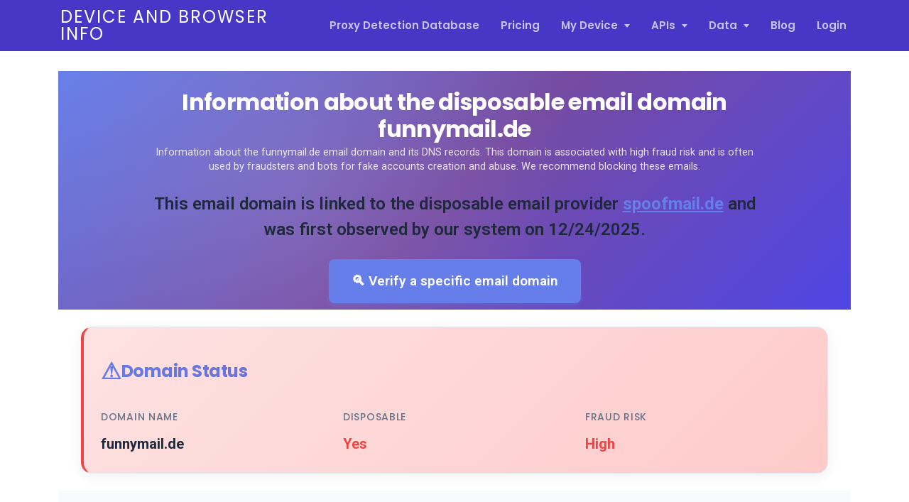

--- FILE ---
content_type: text/html; charset=utf-8
request_url: https://deviceandbrowserinfo.com/data/emails/domain/details/funnymail.de
body_size: 4980
content:
<!DOCTYPE html><head><meta charset="utf-8"><meta content="width=device-width, initial-scale=1.0" name="viewport"><title>Information about the spoofmail.de disposable email domain.</title><meta name="description" content="Information about the funnymail.de disposable/temporary email domain. This email domain may be associated with high fraud risk."><meta content="" name="keywords"><!-- Favicons--><link href="/assets/img/favicon.png" rel="icon"><link href="/assets/img/apple-touch-icon.png" rel="apple-touch-icon"><!-- DNS prefetch and preconnect for external resources--><link rel="dns-prefetch" href="https://fonts.googleapis.com"><link rel="dns-prefetch" href="https://fonts.gstatic.com"><link rel="preconnect" href="https://fonts.googleapis.com"><link rel="preconnect" href="https://fonts.gstatic.com" crossorigin><!-- Inline critical header CSS to prevent any flash--><style>#header{position:fixed;top:0;width:100%;z-index:997;padding:12px 0;background:rgba(24,6,185,0.8);transition:all 0.5s}
#header .container{width:100%;padding-right:15px;padding-left:15px;margin-right:auto;margin-left:auto}
#header .logo{font-size:24px;margin:0;padding:0;line-height:1;font-weight:400;letter-spacing:2px;text-transform:uppercase}
#header .logo a{color:#fff}
body{padding-top:70px}
</style><!-- Preload CSS bundle to start download early--><link rel="preload" href="/stylesheets/bundle.min.css" as="style"><!-- CRITICAL CSS - Load bundled CSS synchronously to prevent layout shift--><!-- This bundle includes: Bootstrap and style.css--><link href="/stylesheets/bundle.min.css" rel="stylesheet"><!-- Bootstrap Icons loaded separately (fonts need relative paths)--><!-- Google Fonts - Load asynchronously with display=swap--><link href="https://fonts.googleapis.com/css2?family=Open+Sans:wght@300;400;600;700&amp;family=Roboto:wght@300;400;500;600;700&amp;family=Poppins:wght@300;400;500;600;700&amp;display=swap" rel="stylesheet" media="print" onload="this.media='all'"><noscript><link href="https://fonts.googleapis.com/css?family=Open+Sans:300,300i,400,400i,600,600i,700,700i|Roboto:300,300i,400,400i,500,500i,600,600i,700,700i|Poppins:300,300i,400,400i,500,500i,600,600i,700,700i" rel="stylesheet"></noscript><!-- ... rest of your conditional scripts ...--></head><header class="fixed-top header-inner-pages" id="header"><div class="container d-flex align-items-center"><h1 class="logo"><a href="/">Device and browser info</a></h1><!-- CSS-only mobile menu toggle (checkbox hack - no JS needed)--><input id="mobile-nav-toggle" type="checkbox" style="display: none;"><label class="mobile-nav-toggle" for="mobile-nav-toggle"><i class="bi bi-list"></i><i class="bi bi-x"></i></label><nav class="navbar" id="navbar"><ul><li class="nav-item"><a class="nav-link" href="/product/proxies-ips">Proxy Detection Database</a></li><li class="nav-item"><a class="nav-link" href="/product/proxies-ips#pricing">Pricing</a></li><li class="dropdown"><a href="#"><span>My Device</span><i class="bi bi-chevron-down"></i></a><ul><li><a href="/are_you_a_bot">Fingerprinting bot test</a></li><li><a href="/are_you_a_bot_interactions">Behavioral bot test</a></li><li><a href="/info_device">My fingerprint</a></li><li><a href="/fpscanner-demo">FPScanner demo</a></li></ul></li><li class="dropdown"><a href="#"><span>APIs</span><i class="bi bi-chevron-down"></i></a><ul><li><a href="/api/ip_address">My IP address</a></li><li><a href="/api/http_headers">My HTTP headers</a></li><li><a href="/api/user_agents/all">List of user agents</a></li><li><a href="/api/emails/verify/oxolead.com">Email domain verification</a></li><li><a href="/api/ip_address/tor">Tor IP addresses</a></li><li><a href="/api/emails/disposable">Disposable email domains    </a></li><li> <a href="/api/phones/disposable">Temporary phone numbers </a></li></ul></li><li class="dropdown"><a href="#"><span>Data</span><i class="bi bi-chevron-down"></i></a><ul><a href="/data/user_agents">List of user agents</a><a href="/data/ips/tor">Tor IP addresses</a><a href="/data/emails/verify">Email domain verification</a><a href="/data/ips/proxies/search">Proxies IPs lookup</a><a href="/data/emails/providers">Temporary email providers</a><a href="/data/phones/disposable/index/12">Temporary phone numbers</a></ul></li><li class="nav-item"><a class="nav-link" href="/learning_zone">Blog</a></li><li class="nav-item"><a class="nav-link" href="/proxy-api/home">Login</a></li></ul></nav></div></header><main id="main"><section class="content"><div class="container"><div id="landing"><header style="padding: 25px clamp(15px, 4vw, 20px) 25px !important; margin-top: 0 !important;"><div class="hero" style="padding: 0;"><h1 style="font-size: clamp(1.5rem, 3.5vw, 2rem); margin-bottom: 0.25rem; margin-top: 0;">Information about the disposable email domain funnymail.de</h1><p class="description" style="font-size: clamp(0.8rem, 1.3vw, 0.9rem); margin-bottom: 0.5rem; max-width: 900px; line-height: 1.4;">Information about the funnymail.de email domain and its DNS records. This domain is associated with high fraud risk and is often used by fraudsters and bots for fake accounts creation and abuse. We recommend blocking these emails.</p><p class="description" style="font-size: clamp(1.1rem, 2.2vw, 1.5rem); margin-bottom: 1.5rem; max-width: 900px; line-height: 1.5; font-weight: 600; color: #1e293b; margin-top: 1.5rem;">This email domain is linked to the disposable email provider <a href="/data/emails/providers/details/spoofmail-de" style="color: #667eea; font-weight: 700; text-decoration: underline;">spoofmail.de</a> and was first observed by our system on 12/24/2025.</p><div style="margin-top: 1.5rem; margin-bottom: -1rem;"><a href="/data/emails/verify/" style="display: inline-block; font-size: clamp(1rem, 1.6vw, 1.2rem); color: #ffffff; font-weight: 600; text-decoration: none; padding: 1rem 2rem; background: #667eea; border-radius: 8px; transition: all 0.3s; box-shadow: 0 4px 6px rgba(102, 126, 234, 0.3);">🔍 Verify a specific email domain</a></div></div></header><main><section class="why-us" style="background: #ffffff; padding-top: 1.5rem; padding-bottom: 1.5rem;"><div class="why-us-grid" style="grid-template-columns: 1fr; max-width: 1200px; margin: 0 auto;"><div class="benefit" style="background: linear-gradient(135deg, #fee2e2 0%, #fecaca 100%); border-left: 4px solid #ef4444; padding: 1.5rem; margin-bottom: 0;"><h2 style="font-size: 1.5rem; margin: 0 0 1.5rem; color: #1e293b; display: flex; align-items: center; gap: 0.75rem;"><span style="font-size: 2rem;">⚠️</span>Domain Status</h2><div class="why-us-grid" style="grid-template-columns: repeat(3, 1fr); gap: 1.5rem; margin-top: 0;"><div><h3 style="font-size: 0.875rem; margin-bottom: 0.5rem; color: #64748b; font-weight: 500; text-transform: uppercase; letter-spacing: 0.05em;">Domain Name</h3><p style="margin: 0; font-size: 1.25rem; font-weight: 700; color: #1e293b; word-break: break-all;">funnymail.de</p></div><div><h3 style="font-size: 0.875rem; margin-bottom: 0.5rem; color: #64748b; font-weight: 500; text-transform: uppercase; letter-spacing: 0.05em;">Disposable</h3><p style="margin: 0; font-size: 1.25rem; font-weight: 700; color: #ef4444;">Yes</p></div><div><h3 style="font-size: 0.875rem; margin-bottom: 0.5rem; color: #64748b; font-weight: 500; text-transform: uppercase; letter-spacing: 0.05em;">Fraud Risk</h3><p style="margin: 0; font-size: 1.25rem; font-weight: 700; color: #ef4444;">High</p></div></div></div></div></section><section class="why-us" style="background: linear-gradient(to bottom, #f8fafc 0%, #ffffff 100%); padding-top: 1.5rem; padding-bottom: 1.5rem;"><h2 style="margin-bottom: 0.75rem;">Domain Information</h2><div class="why-us-grid" style="grid-template-columns: 1fr; max-width: 1200px; margin: 0.75rem auto 0;"><div class="benefit" style="padding: 0; overflow: hidden;"><table style="width: 100%; border-collapse: collapse; margin: 0;"><tbody><tr style="border-bottom: 1px solid #e2e8f0;"><td style="padding: 1rem; font-weight: 600; color: #1e293b; width: 40%; background: #f8fafc;">Domain Creation Date</td><td style="padding: 1rem; color: #64748b;"><code style="background: #f1f5f9; padding: 0.25rem 0.5rem; border-radius: 4px; color: #1e293b;">NA</code></td></tr><tr style="border-bottom: 1px solid #e2e8f0;"><td style="padding: 1rem; font-weight: 600; color: #1e293b; background: #f8fafc;">Domain Update Date</td><td style="padding: 1rem; color: #64748b;"><code style="background: #f1f5f9; padding: 0.25rem 0.5rem; border-radius: 4px; color: #1e293b;">2016-11-16T21:26:39+01:00</code></td></tr><tr style="border-bottom: 1px solid #e2e8f0;"><td style="padding: 1rem; font-weight: 600; color: #1e293b; background: #f8fafc;">Domain Expiration Date</td><td style="padding: 1rem; color: #64748b;"><code style="background: #f1f5f9; padding: 0.25rem 0.5rem; border-radius: 4px; color: #1e293b;">NA</code></td></tr></tbody></table></div></div></section><section class="why-us" style="background: #ffffff; padding-top: 1.5rem; padding-bottom: 1.5rem;"><h2 style="margin-bottom: 0.75rem;">Registrar Information</h2><div class="why-us-grid" style="grid-template-columns: 1fr; max-width: 1200px; margin: 0.75rem auto 0;"><div class="benefit" style="padding: 0; overflow: hidden;"><table style="width: 100%; border-collapse: collapse; margin: 0;"><tbody><tr style="border-bottom: 1px solid #e2e8f0;"><td style="padding: 1rem; font-weight: 600; color: #1e293b; width: 40%; background: #f8fafc;">Registrar Name</td><td style="padding: 1rem; color: #64748b; word-break: break-all;"><code style="background: #f1f5f9; padding: 0.25rem 0.5rem; border-radius: 4px; color: #1e293b;">NA</code></td></tr><tr style="border-bottom: 1px solid #e2e8f0;"><td style="padding: 1rem; font-weight: 600; color: #1e293b; background: #f8fafc;">Registrar ID</td><td style="padding: 1rem; color: #64748b;"><code style="background: #f1f5f9; padding: 0.25rem 0.5rem; border-radius: 4px; color: #1e293b;">NA</code></td></tr></tbody></table></div></div></section><section class="why-us" style="background: linear-gradient(to bottom, #ffffff 0%, #f8fafc 100%); padding-top: 1.5rem; padding-bottom: 1.5rem;"><h2 style="margin-bottom: 0.75rem;">DNS Records</h2><div class="why-us-grid" style="grid-template-columns: 1fr; max-width: 1200px; margin: 0.75rem auto 0;"><div class="benefit"><h3 style="font-size: 1.1rem; margin-bottom: 1rem; color: #1e293b;">MX Records (Mail Exchange)</h3><pre style="background: #1e293b; border-radius: 8px; padding: 1.5rem; overflow-x: auto; margin: 0;"><code class="language-javascript" style="color: #e2e8f0;"> [
  {
    "exchange": "mail1.funnymail.de",
    "priority": 10
  }
]</code></pre></div><div class="benefit" style="margin-top: 1rem;"><table style="width: 100%; border-collapse: collapse; margin: 0;"><tbody><tr style="border-bottom: 1px solid #e2e8f0;"><td style="padding: 1rem; font-weight: 600; color: #1e293b; width: 40%; background: #f8fafc;">DNS TXT Records</td><td style="padding: 1rem; color: #64748b; word-break: break-all;"><code style="background: #f1f5f9; padding: 0.25rem 0.5rem; border-radius: 4px; color: #1e293b;">NA</code></td></tr><tr style="border-bottom: 1px solid #e2e8f0;"><td style="padding: 1rem; font-weight: 600; color: #1e293b; background: #f8fafc;">DNS NS Record</td><td style="padding: 1rem; color: #64748b; word-break: break-all;"><code style="background: #f1f5f9; padding: 0.25rem 0.5rem; border-radius: 4px; color: #1e293b;">ns1-tec.de,ns2-tec.de</code></td></tr><tr style="border-bottom: 1px solid #e2e8f0;"><td style="padding: 1rem; font-weight: 600; color: #1e293b; background: #f8fafc;">DNS CNAME Record</td><td style="padding: 1rem; color: #64748b; word-break: break-all;"><code style="background: #f1f5f9; padding: 0.25rem 0.5rem; border-radius: 4px; color: #1e293b;">NA</code></td></tr></tbody></table></div></div></section><section class="why-us" style="background: #ffffff; padding-top: 1.5rem; padding-bottom: 1.5rem;"><h2 style="margin-bottom: 0.75rem;">Related Email Domains</h2><div class="why-us-grid" style="grid-template-columns: 1fr; max-width: 1200px; margin: 0.75rem auto 0;"><div class="benefit"><p style="margin: 0; color: #64748b;">No known related email domains.</p></div></div></section><section class="why-us" style="background: linear-gradient(to bottom, #ffffff 0%, #f8fafc 100%); padding-top: 1.5rem; padding-bottom: 1.5rem;"><p class="lead" style="text-align: center; margin-bottom: 0;">To explore information about other disposable email domains, you can visit <a href="/data/emails/disposable" style="color: #667eea; font-weight: 600; text-decoration: none;">this page</a>.</p></section></main></div><style>body {
    padding-top: 0px !important;
}
#landing header {
    margin-top: 0 !important;
}
#landing table tbody tr:hover {
    background: #f8fafc !important;
}
#landing table tbody tr:hover td {
    background: #f8fafc !important;
}
#landing ul li:hover {
    background: #f1f5f9 !important;
    transform: translateX(4px);
}
#landing ul li:hover a {
    color: #764ba2 !important;
}
#landing header a[href="/data/emails/verify"]:hover {
    transform: translateY(-2px);
    box-shadow: 0 6px 12px rgba(102, 126, 234, 0.4);
    background: #764ba2 !important;
}</style></div></section></main><footer id="footer"><div class="footer-top"><div class="container"><div class="row"><div class="col-lg-6 col-md-6 footer-contact"><h3>Device and browser info</h3><p>All the data you need about devices: <ul> <li>Browser fingerprint</li><li>User agent</li><li>HTTP headers</li><li>Proxy/TOR IP addresses</li><li>Disposable email domains</li><li>Disposable phone numbers</li></ul></p></div><div class="col-lg-6 col-md-6 footer-links"><h4>Useful Links</h4><ul><li><i class="bx bx-chevron-right"></i><a href="/about">About us</a></li><li><i class="bx bx-chevron-right"></i><a href="/info_device">See you browser fingerprint</a></li><li><i class="bx bx-chevron-right"></i><a href="/data/emails/providers">List of temporary email domains </a></li><li><i class="bx bx-chevron-right"></i><a href="/data/phones/disposable/index/">List of temporary phone numbers</a></li><li><i class="bx bx-chevron-right"></i><a href="/data/ips/proxies/cidrs">List of proxy IP ranges</a></li><li><i class="bx bx-chevron-right"></i><a href="/learning_zone">Blog articles</a></li></ul></div></div></div></div><div class="container"><div class="copyright-wrap d-md-flex py-4"><div class="me-md-auto text-center text-md-start"><div class="copyright">&copy; Copyright <strong><span>Device and browser info</span></strong>. All Rights Reserved</div><div class="credits"><!-- All the links in the footer should remain intact.--><!-- You can delete the links only if you purchased the pro version.--><!-- Licensing information: https://bootstrapmade.com/license/--><!-- Purchase the pro version with working PHP/AJAX contact form: https://bootstrapmade.com/techie-free-skin-bootstrap-3/-->Designed by <a href="https://bootstrapmade.com/">BootstrapMade </a>- <a href="/privacy-policy">Privacy policy </a>-  <a href="/terms-of-service">Terms of service</a></div></div></div></div></footer><a class="back-to-top d-flex align-items-center justify-content-center" href="#"><i class="bi bi-arrow-up-short"></i></a><script src="/assets/js/main.js" defer></script><!-- Load polyfill for async CSS loading (if needed)--><script>/*! loadCSS. [c]2017 Filament Group, Inc. MIT License */
(function(w){"use strict";if(!w.loadCSS){w.loadCSS=function(){}}
var loadCSS=function(href,before,media){var doc=w.document;var ss=doc.createElement("link");var ref;if(before){ref=before}else{var refs=(doc.body||doc.getElementsByTagName("head")[0]).childNodes;ref=refs[refs.length-1]}var sheets=doc.styleSheets;ss.rel="stylesheet";ss.href=href;ss.media="only x";function ready(cb){if(doc.body){return cb()}setTimeout(function(){ready(cb)})}ready(function(){ref.parentNode.insertBefore(ss,before||ref)});var onloadcssdefined=function(cb){var resolvedHref=ss.href;var i=sheets.length;while(i--){if(sheets[i].href===resolvedHref){return cb()}}setTimeout(function(){onloadcssdefined(cb)})};ss.onloadcssdefined=onloadcssdefined;onloadcssdefined(function(){if(ss.media!=="all"){ss.media=media||"all"}});return ss};w.loadCSS=loadCSS})(typeof global!=="undefined"?global:this);</script>

--- FILE ---
content_type: application/javascript; charset=UTF-8
request_url: https://deviceandbrowserinfo.com/assets/js/main.js
body_size: 3950
content:
/**
* Template Name: Techie
* Template URL: https://bootstrapmade.com/techie-free-skin-bootstrap-3/
* Updated: Mar 17 2024 with Bootstrap v5.3.3
* Author: BootstrapMade.com
* License: https://bootstrapmade.com/license/
*/

(function() {
  "use strict";

  /**
   * Easy selector helper function
   */
  const select = (el, all = false) => {
    el = el.trim()
    if (all) {
      return [...document.querySelectorAll(el)]
    } else {
      return document.querySelector(el)
    }
  }

  /**
   * Easy event listener function
   */
  const on = (type, el, listener, all = false) => {
    let selectEl = select(el, all)
    if (selectEl) {
      if (all) {
        selectEl.forEach(e => e.addEventListener(type, listener))
      } else {
        selectEl.addEventListener(type, listener)
      }
    }
  }

  /**
   * Easy on scroll event listener 
   */
  const onscroll = (el, listener) => {
    el.addEventListener('scroll', listener)
  }


  /**
   * Toggle .header-scrolled class to #header when page is scrolled
   * Optimized with requestAnimationFrame to avoid forced reflows
   */
  let selectHeader = select('#header')
  if (selectHeader) {
    let ticking = false
    const headerScrolled = () => {
      if (!ticking) {
        requestAnimationFrame(() => {
          if (window.scrollY > 100) {
            selectHeader.classList.add('header-scrolled')
          } else {
            selectHeader.classList.remove('header-scrolled')
          }
          ticking = false
        })
        ticking = true
      }
    }
    // Defer initial check to avoid forced reflow on page load
    // Use requestIdleCallback if available, otherwise setTimeout
    if (window.requestIdleCallback) {
      requestIdleCallback(() => requestAnimationFrame(headerScrolled), { timeout: 100 })
    } else {
      setTimeout(() => requestAnimationFrame(headerScrolled), 100)
    }
    onscroll(document, headerScrolled)
  }

  /**
   * Back to top button
   * Optimized with requestAnimationFrame to avoid forced reflows
   */
  let backtotop = select('.back-to-top')
  if (backtotop) {
    let ticking = false
    const toggleBacktotop = () => {
      if (!ticking) {
        requestAnimationFrame(() => {
          if (window.scrollY > 100) {
            backtotop.classList.add('active')
          } else {
            backtotop.classList.remove('active')
          }
          ticking = false
        })
        ticking = true
      }
    }
    // Defer initial check to avoid forced reflow on page load
    // Use requestIdleCallback if available, otherwise setTimeout
    if (window.requestIdleCallback) {
      requestIdleCallback(() => requestAnimationFrame(toggleBacktotop), { timeout: 100 })
    } else {
      setTimeout(() => requestAnimationFrame(toggleBacktotop), 100)
    }
    onscroll(document, toggleBacktotop)
  }

  /**
   * Mobile nav toggle - REMOVED, now handled by CSS-only checkbox hack
   * This eliminates JavaScript for mobile menu, improving performance
   */
  
  /**
   * Mobile nav dropdowns - optimized to avoid forced reflows
   * Works with CSS-only checkbox hack mobile menu
   */
  on('click', '.navbar .dropdown > a', function(e) {
    // Check if mobile menu is open by checking if checkbox is checked
    const mobileToggle = select('#mobile-nav-toggle')
    if (mobileToggle && mobileToggle.checked) {
      e.preventDefault()
      // Use requestAnimationFrame to batch DOM updates
      requestAnimationFrame(() => {
        const ul = this.nextElementSibling
        if (ul && ul.tagName === 'UL') {
          this.parentElement.classList.toggle('dropdown-active')
        }
      })
    }
  }, true)


  /**
   * Preloader
   */
  let preloader = select('#preloader');
  if (preloader) {
    window.addEventListener('load', () => {
      preloader.remove()
    });
  }
})()